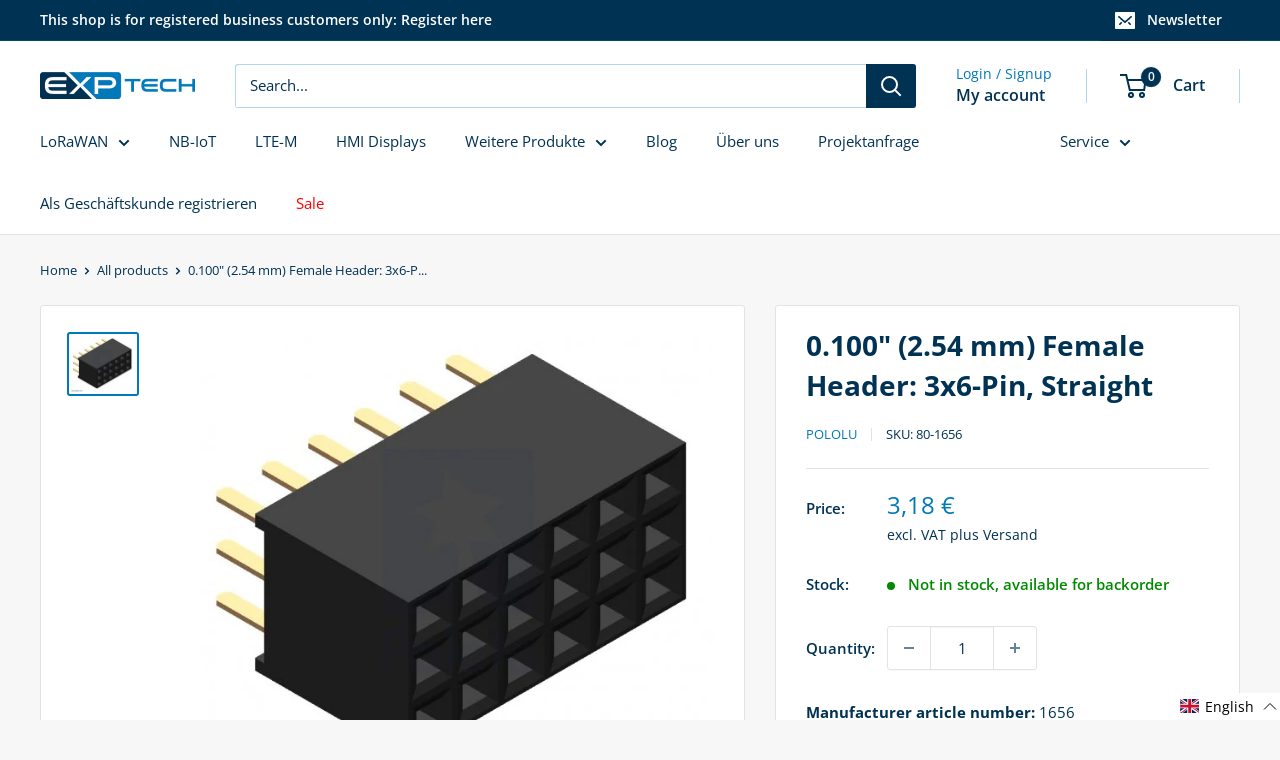

--- FILE ---
content_type: text/css
request_url: https://exp-tech.de/cdn/shop/t/36/assets/boost-sd-custom.css?v=1769477274208
body_size: -411
content:
.boost-sd__button--as-search,.boost-sd__button--as-search:focus,.boost-sd__button--as-search:hover{background-color:#003254}
/*# sourceMappingURL=/cdn/shop/t/36/assets/boost-sd-custom.css.map?v=1769477274208 */


--- FILE ---
content_type: text/javascript
request_url: https://exp-tech.de/cdn/shop/t/36/assets/boost-sd-custom.js?v=1769477274208
body_size: -447
content:
//# sourceMappingURL=/cdn/shop/t/36/assets/boost-sd-custom.js.map?v=1769477274208


--- FILE ---
content_type: text/javascript; charset=utf-8
request_url: https://exp-tech.de/en/cart/update.js
body_size: 359
content:
{"token":"hWN84daXDh2bwm3g301zW7yk?key=fdc15527d75d10289cad7bbf1a06eaeb","note":null,"attributes":{"language":"en"},"original_total_price":0,"total_price":0,"total_discount":0,"total_weight":0.0,"item_count":0,"items":[],"requires_shipping":false,"currency":"EUR","items_subtotal_price":0,"cart_level_discount_applications":[],"discount_codes":[],"items_changelog":{"added":[]}}